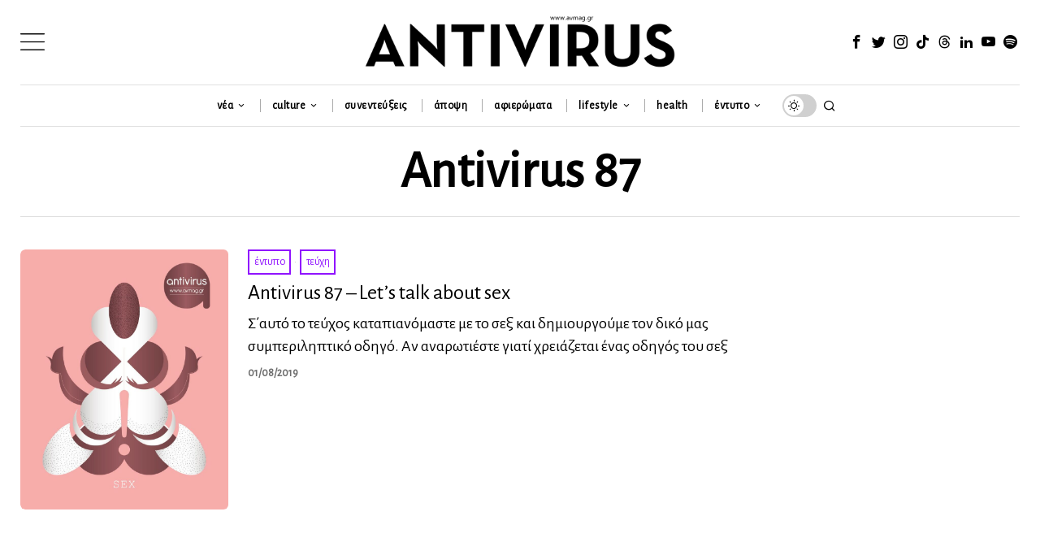

--- FILE ---
content_type: text/html; charset=utf-8
request_url: https://www.google.com/recaptcha/api2/anchor?ar=1&k=6LeONPcUAAAAAC0h6ewPTYhybRcvbjR3KC8A_vWX&co=aHR0cHM6Ly9hdm1hZy5ncjo0NDM.&hl=en&v=PoyoqOPhxBO7pBk68S4YbpHZ&size=invisible&anchor-ms=20000&execute-ms=30000&cb=8yklyzcszp85
body_size: 48921
content:
<!DOCTYPE HTML><html dir="ltr" lang="en"><head><meta http-equiv="Content-Type" content="text/html; charset=UTF-8">
<meta http-equiv="X-UA-Compatible" content="IE=edge">
<title>reCAPTCHA</title>
<style type="text/css">
/* cyrillic-ext */
@font-face {
  font-family: 'Roboto';
  font-style: normal;
  font-weight: 400;
  font-stretch: 100%;
  src: url(//fonts.gstatic.com/s/roboto/v48/KFO7CnqEu92Fr1ME7kSn66aGLdTylUAMa3GUBHMdazTgWw.woff2) format('woff2');
  unicode-range: U+0460-052F, U+1C80-1C8A, U+20B4, U+2DE0-2DFF, U+A640-A69F, U+FE2E-FE2F;
}
/* cyrillic */
@font-face {
  font-family: 'Roboto';
  font-style: normal;
  font-weight: 400;
  font-stretch: 100%;
  src: url(//fonts.gstatic.com/s/roboto/v48/KFO7CnqEu92Fr1ME7kSn66aGLdTylUAMa3iUBHMdazTgWw.woff2) format('woff2');
  unicode-range: U+0301, U+0400-045F, U+0490-0491, U+04B0-04B1, U+2116;
}
/* greek-ext */
@font-face {
  font-family: 'Roboto';
  font-style: normal;
  font-weight: 400;
  font-stretch: 100%;
  src: url(//fonts.gstatic.com/s/roboto/v48/KFO7CnqEu92Fr1ME7kSn66aGLdTylUAMa3CUBHMdazTgWw.woff2) format('woff2');
  unicode-range: U+1F00-1FFF;
}
/* greek */
@font-face {
  font-family: 'Roboto';
  font-style: normal;
  font-weight: 400;
  font-stretch: 100%;
  src: url(//fonts.gstatic.com/s/roboto/v48/KFO7CnqEu92Fr1ME7kSn66aGLdTylUAMa3-UBHMdazTgWw.woff2) format('woff2');
  unicode-range: U+0370-0377, U+037A-037F, U+0384-038A, U+038C, U+038E-03A1, U+03A3-03FF;
}
/* math */
@font-face {
  font-family: 'Roboto';
  font-style: normal;
  font-weight: 400;
  font-stretch: 100%;
  src: url(//fonts.gstatic.com/s/roboto/v48/KFO7CnqEu92Fr1ME7kSn66aGLdTylUAMawCUBHMdazTgWw.woff2) format('woff2');
  unicode-range: U+0302-0303, U+0305, U+0307-0308, U+0310, U+0312, U+0315, U+031A, U+0326-0327, U+032C, U+032F-0330, U+0332-0333, U+0338, U+033A, U+0346, U+034D, U+0391-03A1, U+03A3-03A9, U+03B1-03C9, U+03D1, U+03D5-03D6, U+03F0-03F1, U+03F4-03F5, U+2016-2017, U+2034-2038, U+203C, U+2040, U+2043, U+2047, U+2050, U+2057, U+205F, U+2070-2071, U+2074-208E, U+2090-209C, U+20D0-20DC, U+20E1, U+20E5-20EF, U+2100-2112, U+2114-2115, U+2117-2121, U+2123-214F, U+2190, U+2192, U+2194-21AE, U+21B0-21E5, U+21F1-21F2, U+21F4-2211, U+2213-2214, U+2216-22FF, U+2308-230B, U+2310, U+2319, U+231C-2321, U+2336-237A, U+237C, U+2395, U+239B-23B7, U+23D0, U+23DC-23E1, U+2474-2475, U+25AF, U+25B3, U+25B7, U+25BD, U+25C1, U+25CA, U+25CC, U+25FB, U+266D-266F, U+27C0-27FF, U+2900-2AFF, U+2B0E-2B11, U+2B30-2B4C, U+2BFE, U+3030, U+FF5B, U+FF5D, U+1D400-1D7FF, U+1EE00-1EEFF;
}
/* symbols */
@font-face {
  font-family: 'Roboto';
  font-style: normal;
  font-weight: 400;
  font-stretch: 100%;
  src: url(//fonts.gstatic.com/s/roboto/v48/KFO7CnqEu92Fr1ME7kSn66aGLdTylUAMaxKUBHMdazTgWw.woff2) format('woff2');
  unicode-range: U+0001-000C, U+000E-001F, U+007F-009F, U+20DD-20E0, U+20E2-20E4, U+2150-218F, U+2190, U+2192, U+2194-2199, U+21AF, U+21E6-21F0, U+21F3, U+2218-2219, U+2299, U+22C4-22C6, U+2300-243F, U+2440-244A, U+2460-24FF, U+25A0-27BF, U+2800-28FF, U+2921-2922, U+2981, U+29BF, U+29EB, U+2B00-2BFF, U+4DC0-4DFF, U+FFF9-FFFB, U+10140-1018E, U+10190-1019C, U+101A0, U+101D0-101FD, U+102E0-102FB, U+10E60-10E7E, U+1D2C0-1D2D3, U+1D2E0-1D37F, U+1F000-1F0FF, U+1F100-1F1AD, U+1F1E6-1F1FF, U+1F30D-1F30F, U+1F315, U+1F31C, U+1F31E, U+1F320-1F32C, U+1F336, U+1F378, U+1F37D, U+1F382, U+1F393-1F39F, U+1F3A7-1F3A8, U+1F3AC-1F3AF, U+1F3C2, U+1F3C4-1F3C6, U+1F3CA-1F3CE, U+1F3D4-1F3E0, U+1F3ED, U+1F3F1-1F3F3, U+1F3F5-1F3F7, U+1F408, U+1F415, U+1F41F, U+1F426, U+1F43F, U+1F441-1F442, U+1F444, U+1F446-1F449, U+1F44C-1F44E, U+1F453, U+1F46A, U+1F47D, U+1F4A3, U+1F4B0, U+1F4B3, U+1F4B9, U+1F4BB, U+1F4BF, U+1F4C8-1F4CB, U+1F4D6, U+1F4DA, U+1F4DF, U+1F4E3-1F4E6, U+1F4EA-1F4ED, U+1F4F7, U+1F4F9-1F4FB, U+1F4FD-1F4FE, U+1F503, U+1F507-1F50B, U+1F50D, U+1F512-1F513, U+1F53E-1F54A, U+1F54F-1F5FA, U+1F610, U+1F650-1F67F, U+1F687, U+1F68D, U+1F691, U+1F694, U+1F698, U+1F6AD, U+1F6B2, U+1F6B9-1F6BA, U+1F6BC, U+1F6C6-1F6CF, U+1F6D3-1F6D7, U+1F6E0-1F6EA, U+1F6F0-1F6F3, U+1F6F7-1F6FC, U+1F700-1F7FF, U+1F800-1F80B, U+1F810-1F847, U+1F850-1F859, U+1F860-1F887, U+1F890-1F8AD, U+1F8B0-1F8BB, U+1F8C0-1F8C1, U+1F900-1F90B, U+1F93B, U+1F946, U+1F984, U+1F996, U+1F9E9, U+1FA00-1FA6F, U+1FA70-1FA7C, U+1FA80-1FA89, U+1FA8F-1FAC6, U+1FACE-1FADC, U+1FADF-1FAE9, U+1FAF0-1FAF8, U+1FB00-1FBFF;
}
/* vietnamese */
@font-face {
  font-family: 'Roboto';
  font-style: normal;
  font-weight: 400;
  font-stretch: 100%;
  src: url(//fonts.gstatic.com/s/roboto/v48/KFO7CnqEu92Fr1ME7kSn66aGLdTylUAMa3OUBHMdazTgWw.woff2) format('woff2');
  unicode-range: U+0102-0103, U+0110-0111, U+0128-0129, U+0168-0169, U+01A0-01A1, U+01AF-01B0, U+0300-0301, U+0303-0304, U+0308-0309, U+0323, U+0329, U+1EA0-1EF9, U+20AB;
}
/* latin-ext */
@font-face {
  font-family: 'Roboto';
  font-style: normal;
  font-weight: 400;
  font-stretch: 100%;
  src: url(//fonts.gstatic.com/s/roboto/v48/KFO7CnqEu92Fr1ME7kSn66aGLdTylUAMa3KUBHMdazTgWw.woff2) format('woff2');
  unicode-range: U+0100-02BA, U+02BD-02C5, U+02C7-02CC, U+02CE-02D7, U+02DD-02FF, U+0304, U+0308, U+0329, U+1D00-1DBF, U+1E00-1E9F, U+1EF2-1EFF, U+2020, U+20A0-20AB, U+20AD-20C0, U+2113, U+2C60-2C7F, U+A720-A7FF;
}
/* latin */
@font-face {
  font-family: 'Roboto';
  font-style: normal;
  font-weight: 400;
  font-stretch: 100%;
  src: url(//fonts.gstatic.com/s/roboto/v48/KFO7CnqEu92Fr1ME7kSn66aGLdTylUAMa3yUBHMdazQ.woff2) format('woff2');
  unicode-range: U+0000-00FF, U+0131, U+0152-0153, U+02BB-02BC, U+02C6, U+02DA, U+02DC, U+0304, U+0308, U+0329, U+2000-206F, U+20AC, U+2122, U+2191, U+2193, U+2212, U+2215, U+FEFF, U+FFFD;
}
/* cyrillic-ext */
@font-face {
  font-family: 'Roboto';
  font-style: normal;
  font-weight: 500;
  font-stretch: 100%;
  src: url(//fonts.gstatic.com/s/roboto/v48/KFO7CnqEu92Fr1ME7kSn66aGLdTylUAMa3GUBHMdazTgWw.woff2) format('woff2');
  unicode-range: U+0460-052F, U+1C80-1C8A, U+20B4, U+2DE0-2DFF, U+A640-A69F, U+FE2E-FE2F;
}
/* cyrillic */
@font-face {
  font-family: 'Roboto';
  font-style: normal;
  font-weight: 500;
  font-stretch: 100%;
  src: url(//fonts.gstatic.com/s/roboto/v48/KFO7CnqEu92Fr1ME7kSn66aGLdTylUAMa3iUBHMdazTgWw.woff2) format('woff2');
  unicode-range: U+0301, U+0400-045F, U+0490-0491, U+04B0-04B1, U+2116;
}
/* greek-ext */
@font-face {
  font-family: 'Roboto';
  font-style: normal;
  font-weight: 500;
  font-stretch: 100%;
  src: url(//fonts.gstatic.com/s/roboto/v48/KFO7CnqEu92Fr1ME7kSn66aGLdTylUAMa3CUBHMdazTgWw.woff2) format('woff2');
  unicode-range: U+1F00-1FFF;
}
/* greek */
@font-face {
  font-family: 'Roboto';
  font-style: normal;
  font-weight: 500;
  font-stretch: 100%;
  src: url(//fonts.gstatic.com/s/roboto/v48/KFO7CnqEu92Fr1ME7kSn66aGLdTylUAMa3-UBHMdazTgWw.woff2) format('woff2');
  unicode-range: U+0370-0377, U+037A-037F, U+0384-038A, U+038C, U+038E-03A1, U+03A3-03FF;
}
/* math */
@font-face {
  font-family: 'Roboto';
  font-style: normal;
  font-weight: 500;
  font-stretch: 100%;
  src: url(//fonts.gstatic.com/s/roboto/v48/KFO7CnqEu92Fr1ME7kSn66aGLdTylUAMawCUBHMdazTgWw.woff2) format('woff2');
  unicode-range: U+0302-0303, U+0305, U+0307-0308, U+0310, U+0312, U+0315, U+031A, U+0326-0327, U+032C, U+032F-0330, U+0332-0333, U+0338, U+033A, U+0346, U+034D, U+0391-03A1, U+03A3-03A9, U+03B1-03C9, U+03D1, U+03D5-03D6, U+03F0-03F1, U+03F4-03F5, U+2016-2017, U+2034-2038, U+203C, U+2040, U+2043, U+2047, U+2050, U+2057, U+205F, U+2070-2071, U+2074-208E, U+2090-209C, U+20D0-20DC, U+20E1, U+20E5-20EF, U+2100-2112, U+2114-2115, U+2117-2121, U+2123-214F, U+2190, U+2192, U+2194-21AE, U+21B0-21E5, U+21F1-21F2, U+21F4-2211, U+2213-2214, U+2216-22FF, U+2308-230B, U+2310, U+2319, U+231C-2321, U+2336-237A, U+237C, U+2395, U+239B-23B7, U+23D0, U+23DC-23E1, U+2474-2475, U+25AF, U+25B3, U+25B7, U+25BD, U+25C1, U+25CA, U+25CC, U+25FB, U+266D-266F, U+27C0-27FF, U+2900-2AFF, U+2B0E-2B11, U+2B30-2B4C, U+2BFE, U+3030, U+FF5B, U+FF5D, U+1D400-1D7FF, U+1EE00-1EEFF;
}
/* symbols */
@font-face {
  font-family: 'Roboto';
  font-style: normal;
  font-weight: 500;
  font-stretch: 100%;
  src: url(//fonts.gstatic.com/s/roboto/v48/KFO7CnqEu92Fr1ME7kSn66aGLdTylUAMaxKUBHMdazTgWw.woff2) format('woff2');
  unicode-range: U+0001-000C, U+000E-001F, U+007F-009F, U+20DD-20E0, U+20E2-20E4, U+2150-218F, U+2190, U+2192, U+2194-2199, U+21AF, U+21E6-21F0, U+21F3, U+2218-2219, U+2299, U+22C4-22C6, U+2300-243F, U+2440-244A, U+2460-24FF, U+25A0-27BF, U+2800-28FF, U+2921-2922, U+2981, U+29BF, U+29EB, U+2B00-2BFF, U+4DC0-4DFF, U+FFF9-FFFB, U+10140-1018E, U+10190-1019C, U+101A0, U+101D0-101FD, U+102E0-102FB, U+10E60-10E7E, U+1D2C0-1D2D3, U+1D2E0-1D37F, U+1F000-1F0FF, U+1F100-1F1AD, U+1F1E6-1F1FF, U+1F30D-1F30F, U+1F315, U+1F31C, U+1F31E, U+1F320-1F32C, U+1F336, U+1F378, U+1F37D, U+1F382, U+1F393-1F39F, U+1F3A7-1F3A8, U+1F3AC-1F3AF, U+1F3C2, U+1F3C4-1F3C6, U+1F3CA-1F3CE, U+1F3D4-1F3E0, U+1F3ED, U+1F3F1-1F3F3, U+1F3F5-1F3F7, U+1F408, U+1F415, U+1F41F, U+1F426, U+1F43F, U+1F441-1F442, U+1F444, U+1F446-1F449, U+1F44C-1F44E, U+1F453, U+1F46A, U+1F47D, U+1F4A3, U+1F4B0, U+1F4B3, U+1F4B9, U+1F4BB, U+1F4BF, U+1F4C8-1F4CB, U+1F4D6, U+1F4DA, U+1F4DF, U+1F4E3-1F4E6, U+1F4EA-1F4ED, U+1F4F7, U+1F4F9-1F4FB, U+1F4FD-1F4FE, U+1F503, U+1F507-1F50B, U+1F50D, U+1F512-1F513, U+1F53E-1F54A, U+1F54F-1F5FA, U+1F610, U+1F650-1F67F, U+1F687, U+1F68D, U+1F691, U+1F694, U+1F698, U+1F6AD, U+1F6B2, U+1F6B9-1F6BA, U+1F6BC, U+1F6C6-1F6CF, U+1F6D3-1F6D7, U+1F6E0-1F6EA, U+1F6F0-1F6F3, U+1F6F7-1F6FC, U+1F700-1F7FF, U+1F800-1F80B, U+1F810-1F847, U+1F850-1F859, U+1F860-1F887, U+1F890-1F8AD, U+1F8B0-1F8BB, U+1F8C0-1F8C1, U+1F900-1F90B, U+1F93B, U+1F946, U+1F984, U+1F996, U+1F9E9, U+1FA00-1FA6F, U+1FA70-1FA7C, U+1FA80-1FA89, U+1FA8F-1FAC6, U+1FACE-1FADC, U+1FADF-1FAE9, U+1FAF0-1FAF8, U+1FB00-1FBFF;
}
/* vietnamese */
@font-face {
  font-family: 'Roboto';
  font-style: normal;
  font-weight: 500;
  font-stretch: 100%;
  src: url(//fonts.gstatic.com/s/roboto/v48/KFO7CnqEu92Fr1ME7kSn66aGLdTylUAMa3OUBHMdazTgWw.woff2) format('woff2');
  unicode-range: U+0102-0103, U+0110-0111, U+0128-0129, U+0168-0169, U+01A0-01A1, U+01AF-01B0, U+0300-0301, U+0303-0304, U+0308-0309, U+0323, U+0329, U+1EA0-1EF9, U+20AB;
}
/* latin-ext */
@font-face {
  font-family: 'Roboto';
  font-style: normal;
  font-weight: 500;
  font-stretch: 100%;
  src: url(//fonts.gstatic.com/s/roboto/v48/KFO7CnqEu92Fr1ME7kSn66aGLdTylUAMa3KUBHMdazTgWw.woff2) format('woff2');
  unicode-range: U+0100-02BA, U+02BD-02C5, U+02C7-02CC, U+02CE-02D7, U+02DD-02FF, U+0304, U+0308, U+0329, U+1D00-1DBF, U+1E00-1E9F, U+1EF2-1EFF, U+2020, U+20A0-20AB, U+20AD-20C0, U+2113, U+2C60-2C7F, U+A720-A7FF;
}
/* latin */
@font-face {
  font-family: 'Roboto';
  font-style: normal;
  font-weight: 500;
  font-stretch: 100%;
  src: url(//fonts.gstatic.com/s/roboto/v48/KFO7CnqEu92Fr1ME7kSn66aGLdTylUAMa3yUBHMdazQ.woff2) format('woff2');
  unicode-range: U+0000-00FF, U+0131, U+0152-0153, U+02BB-02BC, U+02C6, U+02DA, U+02DC, U+0304, U+0308, U+0329, U+2000-206F, U+20AC, U+2122, U+2191, U+2193, U+2212, U+2215, U+FEFF, U+FFFD;
}
/* cyrillic-ext */
@font-face {
  font-family: 'Roboto';
  font-style: normal;
  font-weight: 900;
  font-stretch: 100%;
  src: url(//fonts.gstatic.com/s/roboto/v48/KFO7CnqEu92Fr1ME7kSn66aGLdTylUAMa3GUBHMdazTgWw.woff2) format('woff2');
  unicode-range: U+0460-052F, U+1C80-1C8A, U+20B4, U+2DE0-2DFF, U+A640-A69F, U+FE2E-FE2F;
}
/* cyrillic */
@font-face {
  font-family: 'Roboto';
  font-style: normal;
  font-weight: 900;
  font-stretch: 100%;
  src: url(//fonts.gstatic.com/s/roboto/v48/KFO7CnqEu92Fr1ME7kSn66aGLdTylUAMa3iUBHMdazTgWw.woff2) format('woff2');
  unicode-range: U+0301, U+0400-045F, U+0490-0491, U+04B0-04B1, U+2116;
}
/* greek-ext */
@font-face {
  font-family: 'Roboto';
  font-style: normal;
  font-weight: 900;
  font-stretch: 100%;
  src: url(//fonts.gstatic.com/s/roboto/v48/KFO7CnqEu92Fr1ME7kSn66aGLdTylUAMa3CUBHMdazTgWw.woff2) format('woff2');
  unicode-range: U+1F00-1FFF;
}
/* greek */
@font-face {
  font-family: 'Roboto';
  font-style: normal;
  font-weight: 900;
  font-stretch: 100%;
  src: url(//fonts.gstatic.com/s/roboto/v48/KFO7CnqEu92Fr1ME7kSn66aGLdTylUAMa3-UBHMdazTgWw.woff2) format('woff2');
  unicode-range: U+0370-0377, U+037A-037F, U+0384-038A, U+038C, U+038E-03A1, U+03A3-03FF;
}
/* math */
@font-face {
  font-family: 'Roboto';
  font-style: normal;
  font-weight: 900;
  font-stretch: 100%;
  src: url(//fonts.gstatic.com/s/roboto/v48/KFO7CnqEu92Fr1ME7kSn66aGLdTylUAMawCUBHMdazTgWw.woff2) format('woff2');
  unicode-range: U+0302-0303, U+0305, U+0307-0308, U+0310, U+0312, U+0315, U+031A, U+0326-0327, U+032C, U+032F-0330, U+0332-0333, U+0338, U+033A, U+0346, U+034D, U+0391-03A1, U+03A3-03A9, U+03B1-03C9, U+03D1, U+03D5-03D6, U+03F0-03F1, U+03F4-03F5, U+2016-2017, U+2034-2038, U+203C, U+2040, U+2043, U+2047, U+2050, U+2057, U+205F, U+2070-2071, U+2074-208E, U+2090-209C, U+20D0-20DC, U+20E1, U+20E5-20EF, U+2100-2112, U+2114-2115, U+2117-2121, U+2123-214F, U+2190, U+2192, U+2194-21AE, U+21B0-21E5, U+21F1-21F2, U+21F4-2211, U+2213-2214, U+2216-22FF, U+2308-230B, U+2310, U+2319, U+231C-2321, U+2336-237A, U+237C, U+2395, U+239B-23B7, U+23D0, U+23DC-23E1, U+2474-2475, U+25AF, U+25B3, U+25B7, U+25BD, U+25C1, U+25CA, U+25CC, U+25FB, U+266D-266F, U+27C0-27FF, U+2900-2AFF, U+2B0E-2B11, U+2B30-2B4C, U+2BFE, U+3030, U+FF5B, U+FF5D, U+1D400-1D7FF, U+1EE00-1EEFF;
}
/* symbols */
@font-face {
  font-family: 'Roboto';
  font-style: normal;
  font-weight: 900;
  font-stretch: 100%;
  src: url(//fonts.gstatic.com/s/roboto/v48/KFO7CnqEu92Fr1ME7kSn66aGLdTylUAMaxKUBHMdazTgWw.woff2) format('woff2');
  unicode-range: U+0001-000C, U+000E-001F, U+007F-009F, U+20DD-20E0, U+20E2-20E4, U+2150-218F, U+2190, U+2192, U+2194-2199, U+21AF, U+21E6-21F0, U+21F3, U+2218-2219, U+2299, U+22C4-22C6, U+2300-243F, U+2440-244A, U+2460-24FF, U+25A0-27BF, U+2800-28FF, U+2921-2922, U+2981, U+29BF, U+29EB, U+2B00-2BFF, U+4DC0-4DFF, U+FFF9-FFFB, U+10140-1018E, U+10190-1019C, U+101A0, U+101D0-101FD, U+102E0-102FB, U+10E60-10E7E, U+1D2C0-1D2D3, U+1D2E0-1D37F, U+1F000-1F0FF, U+1F100-1F1AD, U+1F1E6-1F1FF, U+1F30D-1F30F, U+1F315, U+1F31C, U+1F31E, U+1F320-1F32C, U+1F336, U+1F378, U+1F37D, U+1F382, U+1F393-1F39F, U+1F3A7-1F3A8, U+1F3AC-1F3AF, U+1F3C2, U+1F3C4-1F3C6, U+1F3CA-1F3CE, U+1F3D4-1F3E0, U+1F3ED, U+1F3F1-1F3F3, U+1F3F5-1F3F7, U+1F408, U+1F415, U+1F41F, U+1F426, U+1F43F, U+1F441-1F442, U+1F444, U+1F446-1F449, U+1F44C-1F44E, U+1F453, U+1F46A, U+1F47D, U+1F4A3, U+1F4B0, U+1F4B3, U+1F4B9, U+1F4BB, U+1F4BF, U+1F4C8-1F4CB, U+1F4D6, U+1F4DA, U+1F4DF, U+1F4E3-1F4E6, U+1F4EA-1F4ED, U+1F4F7, U+1F4F9-1F4FB, U+1F4FD-1F4FE, U+1F503, U+1F507-1F50B, U+1F50D, U+1F512-1F513, U+1F53E-1F54A, U+1F54F-1F5FA, U+1F610, U+1F650-1F67F, U+1F687, U+1F68D, U+1F691, U+1F694, U+1F698, U+1F6AD, U+1F6B2, U+1F6B9-1F6BA, U+1F6BC, U+1F6C6-1F6CF, U+1F6D3-1F6D7, U+1F6E0-1F6EA, U+1F6F0-1F6F3, U+1F6F7-1F6FC, U+1F700-1F7FF, U+1F800-1F80B, U+1F810-1F847, U+1F850-1F859, U+1F860-1F887, U+1F890-1F8AD, U+1F8B0-1F8BB, U+1F8C0-1F8C1, U+1F900-1F90B, U+1F93B, U+1F946, U+1F984, U+1F996, U+1F9E9, U+1FA00-1FA6F, U+1FA70-1FA7C, U+1FA80-1FA89, U+1FA8F-1FAC6, U+1FACE-1FADC, U+1FADF-1FAE9, U+1FAF0-1FAF8, U+1FB00-1FBFF;
}
/* vietnamese */
@font-face {
  font-family: 'Roboto';
  font-style: normal;
  font-weight: 900;
  font-stretch: 100%;
  src: url(//fonts.gstatic.com/s/roboto/v48/KFO7CnqEu92Fr1ME7kSn66aGLdTylUAMa3OUBHMdazTgWw.woff2) format('woff2');
  unicode-range: U+0102-0103, U+0110-0111, U+0128-0129, U+0168-0169, U+01A0-01A1, U+01AF-01B0, U+0300-0301, U+0303-0304, U+0308-0309, U+0323, U+0329, U+1EA0-1EF9, U+20AB;
}
/* latin-ext */
@font-face {
  font-family: 'Roboto';
  font-style: normal;
  font-weight: 900;
  font-stretch: 100%;
  src: url(//fonts.gstatic.com/s/roboto/v48/KFO7CnqEu92Fr1ME7kSn66aGLdTylUAMa3KUBHMdazTgWw.woff2) format('woff2');
  unicode-range: U+0100-02BA, U+02BD-02C5, U+02C7-02CC, U+02CE-02D7, U+02DD-02FF, U+0304, U+0308, U+0329, U+1D00-1DBF, U+1E00-1E9F, U+1EF2-1EFF, U+2020, U+20A0-20AB, U+20AD-20C0, U+2113, U+2C60-2C7F, U+A720-A7FF;
}
/* latin */
@font-face {
  font-family: 'Roboto';
  font-style: normal;
  font-weight: 900;
  font-stretch: 100%;
  src: url(//fonts.gstatic.com/s/roboto/v48/KFO7CnqEu92Fr1ME7kSn66aGLdTylUAMa3yUBHMdazQ.woff2) format('woff2');
  unicode-range: U+0000-00FF, U+0131, U+0152-0153, U+02BB-02BC, U+02C6, U+02DA, U+02DC, U+0304, U+0308, U+0329, U+2000-206F, U+20AC, U+2122, U+2191, U+2193, U+2212, U+2215, U+FEFF, U+FFFD;
}

</style>
<link rel="stylesheet" type="text/css" href="https://www.gstatic.com/recaptcha/releases/PoyoqOPhxBO7pBk68S4YbpHZ/styles__ltr.css">
<script nonce="ESpCBCMy75saA12EerRi3Q" type="text/javascript">window['__recaptcha_api'] = 'https://www.google.com/recaptcha/api2/';</script>
<script type="text/javascript" src="https://www.gstatic.com/recaptcha/releases/PoyoqOPhxBO7pBk68S4YbpHZ/recaptcha__en.js" nonce="ESpCBCMy75saA12EerRi3Q">
      
    </script></head>
<body><div id="rc-anchor-alert" class="rc-anchor-alert"></div>
<input type="hidden" id="recaptcha-token" value="[base64]">
<script type="text/javascript" nonce="ESpCBCMy75saA12EerRi3Q">
      recaptcha.anchor.Main.init("[\x22ainput\x22,[\x22bgdata\x22,\x22\x22,\[base64]/[base64]/[base64]/ZyhXLGgpOnEoW04sMjEsbF0sVywwKSxoKSxmYWxzZSxmYWxzZSl9Y2F0Y2goayl7RygzNTgsVyk/[base64]/[base64]/[base64]/[base64]/[base64]/[base64]/[base64]/bmV3IEJbT10oRFswXSk6dz09Mj9uZXcgQltPXShEWzBdLERbMV0pOnc9PTM/bmV3IEJbT10oRFswXSxEWzFdLERbMl0pOnc9PTQ/[base64]/[base64]/[base64]/[base64]/[base64]\\u003d\x22,\[base64]\\u003d\\u003d\x22,\[base64]/[base64]/[base64]/[base64]/RDHDpjfClxpUwrHDgsKuacOHw7lpw7rCisKbCWogKsO3w7bCusKBf8OLZzDDh1U1YsKQw5/[base64]/CjMKUwrjDuiJhwpsRMHHDjxIawrPDuSDDu2tVwoHDggvDsjzCgsKQw4wjW8OZHcKjw7jDgMKXWz8Mw7bDoMOxJUwzesOlXRzDmAo8w4fCtmd0WcOvwphIOj7Di1Fow5DDkcORw4gnw6piwpbDkcOVwoxsLW/CmBJQwqBkwoLCqsOYKMKpw4LDs8KeMj9iw6k3HMKFLjHDrnpza1TDqsKTYnXDh8KJw6LDohp2wofCi8KewpUZw43Cv8O5w7nCk8KMJcOlfxtwfMOawpI9W17ClcOLwqzCmlrDiMOaw5TCmsOUThVQIQ/CogzCrsK1KxDDoAbDpSPDmsOrw5B/wqh8w73CosKkwrjCrcKLbFTCqMK4w6VvNDQfwr0KEcOXFcKNDcKowoJgwoHDgsOfw6wLCsK6wovDnAsawrjDvsO4ccKywo8bU8KKVsKXGsOVPsOnw7bDgGbDnsK8GMKycSDCmR/Ds1czw5dQw7rDki3CjnzCl8K8U8OVTTjDpcO1CcK7S8O0EzLChcK1wpbDk10RIcOZFsKEw6LDkjrDmcOZwq/CksKVYMKdw5LDvMOOwqvDtFIiQ8Koa8O2K1s1ZMO4H3jCjBrClsKmfMKXGcKRworDnsO8fm7DhcOiwqvDjj0Zwq7CmU1sbMOwZX1HwpPDtxrDpsK/w7rCqsO9w7snNMKbwpzCosKvHsOfwqEhwp7Dp8KXwo7DgMKiHgcgwqFvclHDgV/Cq1XDkj/DsB/DssOdThUYw7nCqXTDg1w2SVfCn8OgN8OCwqnCr8KfEMOnw7PDucOfw65PVG8JTUYYSAAWw7fDicOdwq/[base64]/DnsOlwoHDj8O0BFMtd8Krw614D39lwpctAMKVXcKDw45fUsKWAz0KS8O/[base64]/wph3dj5/wr/DpnXDrsORZcKRQ27Dh8KmwqrCsGMhw7ovc8Ovwq5rw4Bqc8O3RsO8w4hJDkZZMMOlw54YV8KMwoLDucOaJsK5M8O2wrHCjm0SBwQjw79RfwXChRjDoEVswr7Dh0FaZsOVw77Dq8OXwpMkwofCm2QDC8KDAMOAw75ow5HDrMKCwqvCvMK/wr7CssKxdHPCsQN5QcKWFUtifMOeIMOvwp/DisOrdCzCk2nDky7Csz9iwq9Bw7E3A8OEw6vDq2gyY2xCw7h1DX5Zw43CtUlwwq0Cw5NIw6UoOcO/[base64]/PwHDkzzDiMKUw5fClXZ9wo/Cp34sQ2lUf8OewqkGw4d7w6N8LzTDs2IXw45LI1DDuzTCkz3Ct8ORwoXChnFMO8Oqw5PClsObIAYiUF1uwrsRZ8O7wrLCoHx6woZXajs/w6Vaw6zCuR87Py5Ow5MdasOIAMObw5jDh8K7wqRhw5nCuFPDm8O6wqwyGcKdwpBzw59mMHVtw58bNsK0KR/DtMOGPcOVecKFGsObJMKtVxHCu8K9F8O4w71/Hy00wo/Dh2fCpSjDq8OQRB7Crlk/wrpQNcK2w44Dw4xZRcKHC8O6ByA0LAEgwp8ww6PDqDzCnQI/w5jDhcOANhAQbsORwoLCrmAkw485fsOVw5fCmMOIwr3CsULCqExLZUFSWcKVIsKjYMOSKcK5wqF9w6RIw7gOLMOOw41SPcKeeHViXsOxwo42w4/[base64]/CisKMw7DCssKvwoJfBwdHw55HO8OCw45vw6JtMsK2A23Dg8KFw57CncORwqHDv1Z3w5g7YsK5wqjDnnbDjsO/MMOcw7lvw7sCw7hbwpF/RU/Dk1Mew6oBa8KQw6ZNPsKjQ8OLKjd8w5/DtCnDg2nChFrDvX/ChyjDtkAuFgjCukrDoml4V8KywqZTwotRwqQYwpdSw7lIZ8OcNhDCj2s7J8K3w5sERShvwqphEsKmwopKw4jCk8OCwodaAcOhwr0FM8Kpwr/[base64]/[base64]/Ch8KTw6fCkAwkw78yw4rDgjfDpsKQw7LChVBHw5Vyw6c9asKEwoHDrgLDsG41f2RNwr/Cux/DrSvCmhYtwq7CiBvCtEU2w78+w6nDojzCvcKre8KFwrTDk8O2w48cPxdMw5szGcKywqrCoEHCpcKowrwXw7/CrsOkw47CqwkYwonDgj5PYMOfDSshwqbDp8O/wrbCiDN1IsK/esO1wp5GTMOYGExowrM/ecO5w5J9w4w/w47DtR0Bw4/Dj8K9w6DChcO8dFouE8KzPBbDq3bDtwlGwrzDpMKCwoDDnxbClsKVJifDhMKvwqnCksOIbC/[base64]/w4XDp0zCpHzDrSvDnsKJwqIAwqjCtcOowptXSCpjXcO/CmcpwojCpyFmbj1VWMOuVcOaw43DpzAVwrnDrQxIw4/DtMOpw5x/woTCuGzChVrCkcKXZ8OXd8OVwq54w6FLwpfCoMOBSWZSdjvCsMKiw5Bqw5LCrBkew75/O8OCwrDDmsKOGcK7wrPDlcO7w44XwotUEXlawqI9CCTCklPDtcOHM1/CpkXDlzsbBcO4wq3DsEI8woHCj8K2MlJ0w6DDl8Osd8KvLWvCiF7CqDRRw5VpbW7CicONw68CIlvDqh3DpcK0NUPDpsKDCBt7FMK2MwZpwrbDmsOBcGsSwoV6TzsPw7QxHFLDscKMwrw/HsOGw5nDkcOsDw/Cl8Otw6PDqkvDj8O5w5tlw7wROFLCs8K1O8OOAzrCqcKJKGLCl8OOwpl2TB49w6s/[base64]/w4zCicOOS8KHw7rDocO+YMKSAMKdLMOMw4ADccOkBcOow4zCq8KEwrYWwptFwocgw7ofwqPCkcKPwovCg8K2Tn4MZS0RZXZww5gjw5nCq8Kww6zChGfDsMORYG5mwqBDKVkjw5p3SgzDmj/CsAcQwq16w50mwrJYw6oxwqjDswlYd8KuwrPDuS48w7fCs1DCjsKxY8KEwojDlMKPwq7CjcKYw43DlwbCj1V1w7bCnxd1FMK4w7wtwo7Dpy7Cl8KuV8KowqfDhsOkBMKkwpVyOWbDnMOQMzBHMX9OPW1AEnTDnMObW18Lw4VMwrUtEDF/[base64]/DkcO8w5hlw5HClcKcw7kAw6/Cm8OUw742w6rDpm4fwojCl8KVwq5Zw5wOw7kkI8OodzLDq3LDisK5wrBEwpXDscOHC3PCqsOtw6rCsGNLaMKcw75cw6vCrsKAfcOsAi/CmnHDvhzCjzwVX8K0JlfCssKPwoRiwrJCYMKHwqLCpWrDusK6LBjCulp4VcKcc8OEZT7ChRfCombDq1psesKYwrDDtmIQEWZYWx1keUpmw5FNGTXDnRbDm8Kvw6jClkwydQzDiTF/K0/DicK4w7ANZcOSXCVOwqx5RnZ5wpjDj8O/w6DCqSU2woMwfgcbw4Bew7LCiCB6wphLMcKnwrrDp8OHwrsSwqoUdcOpw7XDosOlEcKiwqXDoSbCmRbDnsOfw4zDpR8hbD0GwoXCjQDDo8KiUCfChDsQw7PCoAfCsnFLw6F/wqXDscO2wrVFworCki/DvcOewqA9EQYxwrMeHsKfw67CpXrDgVbCtUTCscOlwqRwwojDnsKawrPCmBdWT8OCwq3DjcKbwpI1CGDDnsOzwpk5c8K7w7vCqMO8w7vCqcKCw6nDgzbDv8KAw5F/[base64]/[base64]/w5NEGsO9wp8RQTzCtcOfw4hRDzDDrVRxw7zCucOjw4nCmmjDnCTCm8OEwrJFw4V4UlwRw4LChiXClsOowp50w4HCncOcZsO0w6hpwphxw6fDqHXChMKWPVzDkMKNw7/Dm8OwAsO0wrhJwqUzUkQmbw55G1PDqnd+woUNw6nDk8KEw57DrMOhJsOtwrEXNsKvV8K6w57CvDAOfTDConnDuGzDncKjw7/DrMOOwrtbw5ItVRTCrw7ClXPCtEnDtcOnw7l4CsOywq9OZcKDFMOPHMO3w7PCl8KSw6B5wqRow7LDpT9rwpcQwp/DlQ1xdsOxQcKBw7zDksO0dRImwpnDuxhOcghPJw/DrsK0SsKEYS0yBMOBd8KpwpXDoMKAw6bDn8KrZk3CicOscsOzwrfDgsOKJl/DsUc9w6XDtcKJRxnCmMOkwpvDgk7CmsOkcMOAUsO1d8OAw4HCnsO8P8OLwo5Mw5dII8Olw51AwrIlQGd3wqRRw7LDj8OKwplxwoTCocOtwqBAwprDhWrDiMO3wrjDm2cLQsKIw6PDrXBWw51zWsOcw5UtBMKmKhFXw6dFVMOdKUsiw6Ibwr9OwoxedjpyEx7DocOlUh/Cg00tw6XClcK2w6/Ds0vDsWfCg8Kbwpkkw5rCnzVpAMK/w7Igw5rDixnDkRzDkMOJw5bCmDPCtsOjwp3DhU3Dp8OiwqzClMKsw6DDrkFzdsOsw6g8wr/CgsO6Uk3ClsOtDCPDgD/DskMcwqTDgUPCrlbDr8ONNXnCvsOEw69qScOLDy0xOynDq1ArwrlWNAHDn2DDrsOtw4UHwpRfw6NJI8OTwqhFIcK/w7QOUiMVw5DCj8OpKMOjVCI1wqFTRcORwp4iIlJAw5/DgMOiw7QaY0bCgsOTOMO1wrvCk8OSwqbCjRPDtcKgFDTCqQ7CoH/Cnh9od8OywpPCq2jDoiQ/W1HCrRo9wpTDuMKMF0hlw4t8wrkNwpXDl8O8w5wewowMwqjDg8KWO8K2dcK9JMKowpjCh8O0wqMgaMOjRDpyw4nCsMKPaFlnPnlrVHxuw7nCrH0AHQg+Ej/[base64]/[base64]/DqMOqw7DCmz4dGcKewr9twrFsMsONCwjCq8OrE8KWJH/CrsKgwrYPw5IELMKjwo/CgEE1w4fCvsKWDCzCkEc1w4VjwrbDtcOlw7xsw5nCqV4Rwpspw78VcFTCt8O4F8OCEMOtccKrOcKwKntwNxliTijCr8OuworDrnsPwqc9wo3DoMKFL8KmwqvClHYHwqdiDGTDqTPCmzYtw7V5NWHDjnEPw7cNwqRhXMKAOSNow4pwf8OQBhk/[base64]/[base64]/[base64]/JgLCmAZtcMOrw6HDgEcCw7t0IUjDqsKicz8kbWZYw77CusOqa2HDoitOwoUPw77CtcOhbcKKMsK8w4xPw41gH8Kjw7DCncKaR0jConzDtgMOwqDChHp2CsKkVAAQOUBgwr/CpMKnCWZRVjfCpcKywqh1w5TCgsO/UcOIRsOuw6zCpwMDE2LDsio6wpYrwpjDtsOGQBNjwojDgE9Jw4XDssO7CcOvLsKNHiMuw6jDs2vDjmrCmlkte8K0w5cLcXAZw4JJcAnDvVAYf8OXwp/Cuh5twpPCqDnCncO3wrnDhy3DpsO3DsKTw6nCly3DgsOYwrDCtUzCm35Vw40awrsvY3fDpsOSwr7Dn8O9C8KBBw3CvcKLfiYvwocGWAXCjBrCk1ROMMK/[base64]/w6ZTwoxXw5pDwpDCm8Kfw7w/w6jCrcKqw5RgwrbDm8O2wr4JJsOkEMOleMOpFU51CgPCvsOtLsKyw47DmMKzw6HCjFhuwq3CjFwUOnXCr2jDhnbCm8OaHjbCtMKXMS0hw6PCjMKGw51uX8KOw4QGw7wuwpssLwpkQsKswpZrw5/[base64]/DusOgTMKXwrRoEjo2VMK5wp91JyYYUEMbworCg8KOTcKIP8KaIzbCun/Dp8OEGMOXL0d+wqjCq8OSfMOWwqIfC8KCGzfCvsOhw43Cq2rDphRxw67DlMOYw70LPFVwEsOIKATCkRvCnEgfwp3DrsO6w5fDsybDjy9GBBRIX8K/w68gH8OJw590wrRoHcK3wrnDs8O3w7AVw4HChAVVViPCiMO/[base64]/DggvCq07CqsKnw5s1XcOKS1JCFsOrGcOdU8KbMhU4OsKxw4MxHnvDl8K3R8Oswolawq4ccn1Fw6ptwq/DuMKAWcKwwpgqw5HDvMKCwozDl10VWcK2wqLDjlHDmsOcw68QwoJRwpfCkMOXw5LCqjdnwrNJwrB7w7/Cjy3Dt0dCRltbOsKJwrpUH8Ojw7XDsnDDrMOEwq54YcOgTHDCucKsGzc8V14awqtgwrtcbF3DqMOJek7CqMKTLl94wpBiEMOAw4jCowrCoFPCvAXDo8OFwofCjsODaMKST0XDn1BWw5ljVcO/wqcfw4gDFsOuLDDDlMOITcKpw73DvsKgf002NcKnw67Dpmdxwq/Co0HCicO+HsO/GgHDoirDvGbCiMOMLGDDhlcswpJTLkFIB8OXw6BoLcK/w6bCokPDmmzCt8KBw7rDvBIowoXCvAl1KsO3worDhAvDmS1dw4bCtWUNwr7DgsOePMOtMcKww53CrwNiZwvCu11bwqQ0Ix/DgU0yw7bCpcO/[base64]/FxfCnUnDiUfCgsOnNnfDuCINCzjCtzgSw6bDqsOFQwrDgxIQw4fDi8Kkw6rCi8K3TG1SdCtOGsOFwpt+O8KwPUx4w6IJw6/CpwvDhMOzw5kFbWJqwpxbw4taw4nDo0vCrMOcw4QEwq4Jw5TDl29UBE/Dsx7ClVJNEVIWfMKSwoBME8Oxw6PCq8OuEMOowqPCmMOWBBRUORXDoMObw5Q+NzXDhFwSAiANGcONUh/CjcKvw7wZQiAaTA/DpsKAEcKHBMKvw4TDkMO7XU3DmGrDrBQvw6zDqMOPfmXCnS8IeEHDlikuw68FIsOlIh/DlBrDsMKyC2Q7MUrCj0Iow5ocXH90wpBHwpk2d1TDhcOUwrfCm1gtccKVG8K9SMOLTRtNJMKhAcOTwrUqwpvChwVmDifDggYwBsKOAU0iOVEZRXACBAvDp1rDiGzDnDUPwqAGw4BoQsKMKFg3NsKXw7XCicKCw4nCq1JOw5gjdMK/IMOKYXnCpGwCw5B+MzHCqiTCvsKpw7fDgnwqV3jCjGtLXMKMw61BHzxOb092fn1lOFfChVTCh8OxEDvCkFHDiV7CqF3DnQHDmWPDvT/DnMOyAsKEF1HCqsOlTU1TIxpfSgvCmGNsFzBMT8KowovDvsOnSsOlTsO3YcKmVzQpf0ldw6TCqcOyImxkw47DoXXCrsOlw7vDlATCpE41w4tEwpILE8K0wr7Dt0wxwpbDsETCmcKmCsKqw7M9OMKnSzRNAsK/w756wq3CmjTCnMOzwoDDv8KRwqZAwprCnlzCrcKhGcKmwpDCrcOnwprCrU/ClF5gaBHCtisLw5UXw77DuzTDkMKgw43DoBApDsKrw7jDocKrBsOfwocXw4bDu8OSwq7CkMObwq7DuMO9OgYHSDwcw7ptA8OMFcK6dSFdWAFyw53DpsOQwrtNwr/DjitJwrUdwqDCsgvCrAomwqHDsRTDhMKEdSl5VwfCv8K9XsOSwoYbRsKGwoDCvx/Cl8KIHcOhLjnDgCcowpTDvgPClT4ITcKhwrDDlQ/ClsOwY8KqSWpcfcOkw6QlJjPCgCjCgVt2fsOmKcOmwr/DjAnDm8OhTBfDhSnCmEMWdcKvwrfCniDCoSzCjFjDux/DiiTCmydwCyfCvsO+BcO4wo3ChcODQiATw7XDk8OEwrI6aD07CcKiwr5MKMO5w4ZMw7HCo8KmAFsOwrrCojwPw6XDn0YRwowLwrhGTnbCt8Otw7TCqcKHcSrCuEfCmcK8IsOKwqxOd0/DjX/DjUg5McObw7VSd8KSEybCn0DDvDcWw7RAARfDkcKjwpwxwrzDgX3DqDpBNyYhLMOLXDs0w6tmO8ODw7BswoBRURQjw6cyw6/Dr8O9GcO/w4LCuS3DhGUjV17Dq8OwNTtbw57CnjPCjcKFwp4xFmzDoMOSbz7CrcODRWwPdsOqVMO0w40VdUrDjsKhwqzDkQfChsONTMK+acK/XsO2UwMDMsORwo/Dvls2w54dBErDgBvDuSnDosOSLg5Mw4/DlsKfw6zCpMObwpMAwp4Nw4IfwqdnwrgGwqPDk8KTw4ddwptmdmzClMKpw6EXwq1Cw6NZMcO1JcKkw6jCiMOWwrMfL0vDjsOsw5rCq1/[base64]/DusOjaMO2wqrDqhB3wpIjWMOUNgjCo8OVwoBfZ041w70dw51Nb8Oow5YJLWvDnGA5woZnwpM7SGcsw6fDk8OKaH/CrhfCncKMZcKmBsKLJgNqcMK6wpDCicKnwopLeMKiw61VNilAZQvDn8OWwpt1wr9oF8KOw7tGDxhWeSLDmRIswr3CmsKfwoDCjkFDwqM1ahfDisKJLQApwr3CpMKmCnoQKz/[base64]/DhhkeBWvCsMO9w6HCgl48w5DDuMOLwrZ0wq7DrsKaw6XCj8KYdm0VwrTCuwLDsH5gw7jCgcKnwrVsCcK7w7IPK8KEw7VfbMOBwpzDtsKnbsOYRsKLwpLChRnCvcOGwqR0V8KVP8OsZ8OGw5DDvsOxPcOKMBPDijB/w6d5w6PCu8OgZMK4Q8K+Z8OKTHdCAVDCrBTChsOGDxZfwrQNw5nDshBmC0jDrUZMKMOtF8OXw6/DoMO3wqPCoiXCpVTDrgxVw4vCgDjCjcOtwoDDkgPDg8KZwoFEw5tbw6Icw4BkKD/Cvj3Dk0ERw6fCgghaDcOvwoEewrU6O8KZw6LDicO7DcKzwrPCpgDClznDgy7Ds8KVEBEqwo9wQUIgwr/DgXoARSTCncKBMsK/N1PDsMO0cMOoTsKed0bDmh3CnsOke3c5Z8OoQcK0wpvDkjjDl0Ufwr7DisOiccORw4nCnlXDvcOTw6HDo8KeI8KtwrPDowsWw49GMsO0w4/[base64]/CjsOIEyzDmsOJcsK6wopCbMKJw4BOHh/DqG/Ds3zCkEpCw654w7kkR8Oxw6YIw4xULRpew4rCpi3CnEQww7h8JDfCnMKITS0HwpARVMOMbMOvwoDDs8ONckBhwpAiwqI6AcOmw4I1BcKJw4ROccKAwpJGYcOkwqkNPsKGD8OxBcKhGMOzdsOzMTTDp8Osw6JNw6PDgz3CkkDCvcKswpURTXYvMX/ClsOXwpzDvBvCiMKeYsK1RxgJRcKcwq1YNcORwqgsWsOdwppHaMO/NcOVw6gRP8KxP8OywrHCoVtwwpIkFXjDtWfCj8KEwpfDpnQdDBrDlMOMwqI9w6nCusOXw4rDpVnDtj9iFEsEAsOCw6BfesOZw4DClMKDOcKpV8KXw7E7wq/DpAXCjsOyWigPAlHCr8OwFcKaw7fDpsKqYFHCvyHDkhlJw6DCqsOaw6QlwoXCiVbDs3TDsjVncCc+M8KLDcOEYsO5wqYHw7A8dQHCrVFrw7Y1NnPDmMOPwqJcYsKJwoE0Y2Vsw4EJw4QfEsKxOAvCm012UcKUWQZLQsKYwpoqw4HDnMO8XQHDmyLDo0/CpMOJBljDmcOWw7/DrWbDmsOswpvCriNWw4TDm8OJPxpAwr8xw6MHWjrDlGd/ZsOxwrlkw5XDnRZ4wo5Zf8OIT8KuwrPCgMKfwrjCiS8swqoMwoDCj8OuwofCrWPDm8K7GcKrwqPCgS9NPRI3EQ3CgcKdwoZ0wp5jwq8iEsOdI8K1wqjCuAXCih4yw7xPNX7Dp8KIwoh/dUFXfcKKwoglcsOYSVZGw74fwoV0BibCn8Ojw6rCn8OfHVhww7/DicKnwrLDrxPDuG7CpV/Cr8OLw4Jwwrogw6PDnUvChBovwpoFTSDDtMKbPRTDvsKIPjvCncOPTMK8ChbDlsKAw6/CnEo5CMOqwpTCug8twoZiwoDDiQMVw7U3GDN9YMK6woxdw5ojw5I7EARKw68rwpFRSWBsJ8OBw4LDoUocw69BUSoybVDDrMKxw51Pa8OAdMOuL8ObPsK3wq/CihZ3w5nChcKMFcKcw7VuOsOWeSF4UmZJwqJRwpxUDMOmKnjDvgIJD8K/wrHDisK9w58gGCTDoMO/[base64]/CnWXCrjMfDDLCrsOtwqprw7tpw61swr57RiDCpkDDjsOAacObBcKJSzl6wpLCuChUw6bCgFHDvcKeS8OCPh/CsMO7w63DtcKQw5tSw7/[base64]/CtMOQOWs4SsONw5xPKVpLLyHCocOiRRNWBgzDghI6w5bDtgMRwp7CmxrDkgxHw6PCrsOqYl/Cu8Occ8KIw4RzZMOGwpckw4kFwr/CqcOCwoYOTQjCmMOuM3UVwqXCmyVOC8OrPgXDpU8dbmrDssKcL3jDt8Obw6Z/wqLCucKkCMOPZAXDtMKfJFRRIFsDccKRIWErwo99I8Oww53CkkpMNHTClSXDvRAgecKBwot2cWg5YQXCi8Kdw74yM8KrPcOUbgUOw6YJwqrChxzCi8K2w7nDl8K7w7XDhAofwpjDpk0kw57DtMK1XMOXwozCscK/I0TCqcKyF8KuG8KDw44hCsOsdx/CtsKtIwfDrMOewofDmcOeEMKGw5jDllDCgcOnXcKiwqIdWSLDlcOrAMOPwqxlwqFMw4cTFMKbf2powpRKw7ckTMK4w4zDrTgBYMOeHyZLwrvDvsOdwr0Dw5lkw6ojwpDCtsKEacKgT8O7wqZSw7rCikLCh8KCCFgsXsK+HsK/V0hxVXnCm8OhX8Kjw5cSOsKcwpV/wpVUw79KZMKFw7nCl8O3wrQvO8KKZMO6XhTDh8KGwoLDksKGwprDvHJBWcKmwr/Ct2hpw4zDvcOsDsOgw7nCg8KRZH4Nw7jCoDMpwoDCqsK1PlEqScObahbDo8OCwrnDqAZUHsK/[base64]/CqxjDtcKEwqDCp3HDocKSdC9VSynCoBHDn8O8HcOkQn3CusOjDnwyAcOTdlbCscKODsODw7dnT2VMw7fDn8Oywo7DpEEgwrfCssKzLMOvIcK+AwrCp1c0bxrDvTHDszzDmjU2wp1rPMOvw5xrAcOSQ8OuCsK6wpAbOy/Dn8Knw5RwGMOvwoxewr3CmBBvw7/[base64]/CpcKJwrgQPMKIwok2wqLDssOAB8ODAsO9wo5OGwjChMOew6lKG0zDj0vCpwoqw6TCiVgpwoTCnMOuEMKUDyIXwpfDocKsAUfDisKIGkjDsGHDrzTDqQMpasOSGsKvZcOYw4ltwqkpwrzDncK7wr/CpxLCq8KwwqELw73Dh1zDv3gUNRkEPCPDm8KlwqgBQ8OZwqJWwrMRwrktScKVw5fDhMOBMzpYM8OuwrMGw5nDlylFPMOBFW/Ck8OfF8KoO8O2w6dJw6Zgd8O3GsKJOcOlw4HDtMKvw6nDhMOEfDbClsOQwqd9w4zDk1EAwohYw6/CvkIQw43DumJxwp7CrsKbFRZ5AMKRwrczLFvDvQrDlMKPwqJgw4rCmkrCscKiw6BTUT8lwqFdw7jCtcK/csK2wqrDmcOhw7kUw4jDn8Oqwok8dMKrw6UAw6HClSkHEUMywo/DjWQFw6HCicKfBMOQwpBiKMO4acOIwr4kwpDDn8OgwobDpR7DkQXDjybDvhfCnsOZfU3Dt8OIw7V+Zl3DoBDCmkDDry3DkA8rwr/CpcKZBkMEwqkOw7HDicORwrslFsK/f8Kdw4Q+wqMpWsO+w4fCkMOzw4NTc8Kocj7CoRnDtcK0YwnCnBJNK8OFwqEhwonCocKvAHDDuicvZ8KAAsKiJT0Qw4Z2AMOyMcO3Y8O0woMuwqBPZ8KKw7klPFV8woksE8KIwoZxwrl2wr/DuxtwG8Oiw54Gw7IwwrzCssOnwrfDhcORNsKhAUdjw6U+eMK8w6bDsC/CpMKKw4bDucOnDQHCm0DCqsK0GsOgJE0fNkEUw7PDu8OXw7wlwpxlw7MWw59tJHtcG29cwrDCpGweC8OlwrjClsK7eiTCt8KrV0p3wrhsBMOswrPDhcOUw6NRJ0Mfwp19ZMK/[base64]/CoMKQZcK9wqrCm8OHEsKMGyLCtwJJw4RgChrChSJhBcKBwqDDhFrDnCtZMMO3REPCqyrCnMOheMO9wq/Du1gHAcOPFsO4wqISwr/DgXDDgTUfw6rDk8Koe8OJO8K+w7BKw44TdMOySSwYwowJIC3Cm8Kyw68SQsKvwqrDpWh6AMOTw6/DlsOlw7LDq2g8a8OMOsKgwqphJmAOwoAEwqLDksO1w69DTjPCi1nDqMKDwolbwpxBwp/CgAt6I8O5TDtsw4/Dj3vDr8OTw49CwqTCgMOgI2dxasOFwp/DmsKKJsKfw5Fgw4Ulw7d7KsKsw4nCiMOMw7LCsMOFwosIAsOBH2fCpCpGw68ww6EXHcKYKntZFBnDr8KMSQsIBnFHw7UawqPCpybChHZLwoQFHsOIb8OrwoQSbcObG2cbwp3CpcKjacO9wpDDpX5/[base64]/DgUg+YHzDuzI5KcKHRMO1NWfCu3vDncKiwrlVwr8UVV7Cn8Ouw4FZESfCrQTCrVxBFsOJwoTDlTRJw5XCrcOuHAMuw7/CtcKmUn3DuzEpwppcLsKUdcKdw5PChAzDmsKEwp/CiMKnwpdzdsOKwrDCtio2w4PDlcOCfTHCuCs0HCnCgV7Dq8Oywq9pLCHDg2/DuMObw4AVwpnDlErDjicLwrDCqjnCucOhHl54H2rCmzLDnsO5wqTDsMKTRl7CkFrDn8ONSsOmwprCvB1Hw4wdZcKXYRN0R8Ojw5F/wpLDj2REd8KKBQ9nw4XDssKRwrPDu8KswrrCmsKuw6ojCcK/woksworCqMKTO1IPw57DgsKgwqTCoMK6dMKJw7dON1Nmw6UkwqRMAH9+w6AiN8KMwr0pNx7DoxhcYFDCusKqw5LDqMOtw4RnEU/CrwrCuCXCgMOdKCTCmQDCvcK8w45EwqnDisKEc8KxwpASByN7wo/[base64]/ClsOSw4XCnMK/KMKQw4AHNm/CpnFlFQnDi8OgSxzCpHbDuQBWwplyXB/ClHYzw7zDllYxw67CsMO/w5jCrlDDgcOWw4F1wprDl8OZw488w45uw4rDmgvDhMKdPks2acKLEy0+GcOawpfCs8Obw4jDmcKFw4DCg8O/QmDDvMKbwprDi8O2GW81w55kHBFYHcOvDsObFsKNwpcLwqd5MDg2w63DvwF/wrwlw4TCoDAkw4jCrMO3wqTDuwVffHhkKAPCkMOWEAxAwp1gccKUwptpa8KUCsKKw4XDkhnDlcO3wrXCpQR/wqfDnSfCk8OmV8Ozw5zDlw5jw7Q+BMO4wpQXGxDCgBZBR8OVw4jCqsOSwo/DtSBOwoBgFjfDgx7DqXHDmcOXPyQzw7vDsMOHw6HDosOFwpfCpMODOj/Dv8Knw57Dsn8rwrvCun/[base64]/CrcK8S0Y1d8O4w5pgG215wpZ1w5UpEWwrwp3CvnrDgXM6YsKiehHCiMObNXV9PkzDtsOXwqTCsQULUsK4w6HCqD5gJlfDvBHDrnA8wopRB8K3w6zCr8K+KjAOw7LCjSfCsx1gwrEEw53CrkUbTxw6wp7Cs8K2JsKgBz/CgXLDtsKjwoDDlEtcYcKSQF7DrCDCmsOdwqg9RhzClcK7aQUKLwbDm8Ocwqx2w5XDhMONw7rCtcOJwo/CjwHCu00eL3h7w7DCisOZKTvDgMO2wqVmwprDicKBw5bDkcOOw6rDosK0wrDCi8OQS8OaacOtw4/Cslt0w5jCoAcIe8OdLAsVA8Oaw6YPwo9Kw63DmcOvEVR6wq0GOMOWw7Z6w5TCq2fCr1fCh1lvwqrCqFJXw4d0E2vCgErCv8ObGcOAXR4Nd8OVS8KuNwnDhjrCo8KFVg/Ds8OJwojCmTgvdMOmcsKpw4wAYsOYw5/ChB09w67CmsOaehfDqQrDvcKnw5fDiBzDolo/[base64]/[base64]/wqXDnMK5w6nDmsKQwpltw43DqjIow74RPVxhf8KNw7PDnCzDlw7Cjz9Bw6/DkcKNF2TChQJDeUjCqm3CuFQMwqVMw5jDpcKlw4LDr1/DuMKGw7TCksOew5xOK8OeJMOhNANMa1kMeMOmw65cwqVUwrwgw5o3w7Ftw7oAw4nDsMOxXDZAwqBEWyrDgMKAIcKGw7/CkMK8H8OvSBTDhhrDlsKydgTCnMOlwo/[base64]/[base64]/w6tNw6dpVcKJC8OnZsK4HXTDr1vCocOkZnFgw6dXwr51wpnDvFo5fxRvE8OswrFiZS3DncK7WsK7R8KWw5NCwrPCrC3ChV/ChCXDg8K4MMKFA0dZMxp/UcKZO8OvGcO7GWoUw4zCrFPDlsOXRcKSwrrCusOrwpdfSsK+w57CpiXCrcKvwpXCvw1FwoZfw6rDvcK8w7DCknjDqB4nwrPCgsKDw58EwoDDsjVMwofCqnJbFsOtPMO3w6VFw5tKw57Cn8O6Hidcw5J2w6vCnT3DlX/DtRbDlk4/wpplUsK3AnnDjhtBJiM0GsKTwoTDg01Yw4XCvcK4w7fDjkUEC1sIwr/[base64]/DosKXw7XChMKYX8O2wpkSRjI/CQ7CpSbDmMOCEsKTNUDCrnZLVMKswootw4p/wrzDr8K2wrjDncKHWMOGPTLDh8ObwofDuV9Mwp0NYsKzw5BAWMOeEV7Ds1rCoyAYDMK9KErDpMKvwr/Cpx7Dlx/Cj8K1b35BwqTCviPCjl/CtmFPLMKSQMOZJ13DnMKnwq3Dv8O6YA/Cnkg/BMOXDMKRwqt/[base64]/wp7DgWXDrF/CoVfDtUfDt13CnBYlIFoXwobDuBfDs8KeEhYydQTDs8KIWT7DjRXDqQ/Ct8Kzw6fDtMOVAFPDiC9+wq0jw6FIwqJmwqQTTcKSF0B2H1rCmcKqw7Jcw58tB8KUwpx/w6XDoFvCtcK0a8Kvw6vCncKoPcKuwo7CoMOwT8OYTsKmw6jDhsONwrdsw5gywq/CvG8gwqjCoVfDtcKnwpELwpPCuMOBDkLCusOySj7Dn3TCu8KOOyzCi8OmwovDs15owqlww75TA8KTDkl7XioXw51Nwq3CqFsZQcOpMMKTcMO5w4fClcOVIiTCrMO1a8KQBsK0wqM/w6tzwpTClMOlw7Z3wqrClMKRwoMDwrXDrg3Cmj8BwqMYwqR1w4/[base64]/IA/DuAXCmsOTw7tsYSHDnEtgwokjw691FmbDrcOOw5hvLifDgcKOEzDDthpLw6LCqhHDtH3Cuy97wrvDlyvCvytlNTtaw7bCjnzCg8OMb1BNcMOHHQbCuMOhw6jDrhfCg8KqAHpRw7NrwoJbSzPCoyHDjMOuw6Ulw7TCqRLDnxl/w6PDnAdbG0okw4AJwr/DqMOnw4sWw4NeQ8OxenMyMwIaSm/CscOrw5QWwownw5rDlcOwZsKEe8ONBkfCizLDmMO9TF4dMWcNwqZyRznDn8KtXsK2wqbCvVrCjMKnworDjMKMw47DqiHCm8KZZnLDhsOHwobDksK+w6jDhcOrPy/[base64]/b8KXW2PDrsOMaQhmRcOIw7oEJSZjRMOuw7bCrCjDmsODFcOWWMOFYsOgw5x1Oj8afnkzbAZ6woTDokUpFDhTw6xLw6oww6jDrhcMZitINEXCmcKew4JccCMeN8OswofDoCHCq8KgBHTDh2NYDhxSwp/CuxYYw5omNxbDusOpwrjCiRDCnx7Cky4fw7XCgsKZw4Icw5VJfw7CicO5w6nDtcK6WMKbXMKEwqxnw64aSxvDgsKjwpvCpQQ0XSvCqMOcVcO3w5hRwoHCtGxUM8OSMsKbSWHCpHQvPGDDqlPDjsOhwrUkdsKvdMKIw4VoN8KDJsKnw4PCkn/DnsONw4p2R8OnaWwDN8Olw7/DpcORw7/CtWZ7w4VNwoLCh0AgOCFew5LCgAjDhk05eTsdLyp+w7rDmx5WJzd5VcKOw7ckwrLCq8OXXMOhwrkYJcKzC8KIT2B3w7PDg1bDt8KHwrLDknDCpH/DhzQzTD8rISRvVcKWwppuwpJUAzUTw6bCgTNew5XCoVpqwqgvA0rDj2Zaw57DmcKgwq0fM1PCvjjDq8OcNcKNwqLDpF48MsKWwrLDosK3D0wmwqvCgsO7YcOvwp7DtgrDgFk6fcKrw7/Dn8KyZcKIwpd9w6M+MSzCkMKwNzNIBCTDkELDgMKrwonCgcOrw4DDrsKzbsKHw7bDiDjDjFPCmkohw7fCs8K/c8KTN8K8JRsrw6w/woUkVgPDkw5Pw4bChC/CkkN3wpPDgBzDpGh3w6HDuUgTw7MMw5LDvRHCtR8Rw7HCsF9ALl1ieW/DqD4qHsO7Fn3CiMO5ScO8wqJ/H8KRwoHClsKaw4TChQnDhFR7Png2E2gtw4jDiTp9eifCl1FUwoPCvMOlw4hBM8Onw4bDnxsNKsKUQyrCrCbDhlsNwrXDh8KoaBAawprDmR3Do8KONcONwocnwrshw4deQsOxAMO/w4/Ds8KRJC1Lw4/DnsKrw5scecOKw4fCiEfCqMOcw78ew67DtcKWwqfCgcKpwpDDrsKXwpNEw7HDvsOiaH9iTMK4wprDmcOtw5Y7FTsywodrQ0bCpj3DrsORw5rCg8KFVcK5bgzDmS8iwpQ5wrRzwobCjQrDu8O+ZSvCuULDuMKmw6/DqgHDhE7Cq8O1wpJ1NwzDqUgywrJnw4d6w55iHMOTDTBHw77CgMKtw7jCsybCqQnCv2nCq1bCuxpneMOJBgVDJ8Kfw7/DuSwkwrPCkgjDqMOVO8K7LFPDkMK3w6PCmSrDiAQ5wojCmxsJQkhXwrl6OcObI8KUw6PCt3HChWLClcKSVcKyDllXTRktw67DoMKZw6rCpENFZTzDlhp4IcOGbUJmfB/ClXvDiDkuwqoVwqIUS8K+wpJ6w40IwpNhbcOGUk8WEgvDu3jCszYvewA9GT7Dm8Kzw7Ebw6HDiMOCw7t9wrDCksK5DhxkwozCqgzCk15DXcOwJcKowrTCgcOfwqzCgcOxcWnDn8OhQ2nDuxl+WGgqwoMvwpI2w4/CpMKgw6/CkcKUwpANbj3Dr38Cw6/CtcKddDh1w6dmw75Tw7DCtcKJw7PDg8KqYilSwrkwwqBhQiHCu8Olw4YTwrl6wps5awDDgMKwKCUECT/CusK7Q8O+w6rDoMKCasKkw6oUOcKGwogBwrvDq8KYDG1dwoUmw4NewpUKw6XCvMKwTMK/wqhSIAnCpkM0w4tRXRcewq8Dw7XDtsKjwpbDocKQw5olwrVxNQLDi8KiwojDkmLCtsO3ZMKIwrjDhsKhX8OKDcOiVHfDucKhTSnDvMK/HMKGbj7CsMOSUcOuw64PUcKZw7HChHNVwpNneT0Ww4PDnTzDqcKawpbDpMKiTDFPw5LDvsO9wrvCmiHCpH5Swppja8OeMcOKwonCn8OZwp/DjHXDp8OCW8KYfcKAwpHDn2BmfEhoXcKNKsObM8K/w7bCqsOrw6M4wr1Gw4nCnykBwrXCgBjDkFHCnxnDpG8lw6TDosKPP8KBwow1Zx8VwojChsOnDWLCnWppwoYfw6d5A8KeZUd0TsK3B3rDhhxbw60mwqXDncOacsK2KcO8wp5Xw7vCmMK6fMO3UcKtT8KhM0Q/wr/CvsKBLzbChkLDp8KiU3UrTRkYLhDChMO9GMOFw7RaD8OnwppFF3rCjS3Cq1PCuH/Cs8OkURfDpsKbAMKCw6EGH8KuIDDCqcKEKzgIasK+HQxAw4tkcsOCfAPDuMOfwobCviFSdsKQeRURwqw3w5PCi8O8VcKJA8KJwrl2w4/DvcKLw7jCpmQDJ8KrwpcAwrvDgmcGw7vCiSLCvsKNwpwkwr3DmxXDmRpgw5lvTcKQw6vCk2PDgsK8wpLDmcO1w6wPKcOHwo8zM8KeU8K1bsKFwrrDkw5aw6hwREovFUxnVS/Ds8KwMBrDgsO3ZsO1w5bDkBLDmMKXaRcrKcOYQDc5SsOIdhvDpx0hHcK0w4zCqcKbCVjDjEPDncODwqbCpcKWZ8Kgw6rDvg/CmsKHwrp8wpMISBPDjBMAwr9nwrd8PwRSw6XCjMOvMcOOUUjDuBIvwonDj8Osw4bDvmEew6/[base64]/Dlw9jwpvDtmwgbsK/HsKPCMKgwr5twqjDhsO1OlfDiTfDr23CmRnCqR/DuH7Dv1TCkMKnPsORZcK4IMOdB37Cj2xPwq/CkmwuYWg3FS/[base64]/w4zCicK6XGjCscKWQ8OnQMKAe8KzdsKJMcOfwr/CvCd/wo9ZV8O3DsK/w41Dw7FifsK5asK6fcOXDMOEw6Y7BUHCrB/Dn8K/wrrCrsOJaMK7w4PDh8Kmw5JfN8KWAsOkw5UgwoZtw6powq5Zwo3CtMKqw73Dm2dtGcKIJcKnwpxLwozCusOjw6QbQxNmw6LDpBhwAwTDnmYHEsK1w4A+wpfCjwt1wrjDuSDDl8OPw4jDnMOIw5DDo8KEwotPH8O/LifCtMOuQcK3XcKgwpEdw5LDtCAiw6zDrX12w6fDoG15YC/DllLCj8ORwqPDtsOXw5hBFwoKw67Cp8KfVcKUw4N0wpzCsMOxw7LDsMKuM8Ozw77Cv28Yw7ocdRw5w74MW8OPXDt2w740wr/CuEQ8w7jCt8KrGS4oRgvDjS3CiMOdw5HCssKUwoFQR2ZkwoDDmnrCuMOVBGFYw57DhsK1w4xCAXQlwr/DjHLCrMONwqMBc8KlHsKGwpXDh0/Dn8Odwq1PwpEyIcOxw5kSUsKRw5jCscK5w5LCgkTDlcKawo9JwqxvwrBsdMOYw6l1wqrCtCV5GB/Dg8OQw4UpQjobwoXCsTnCssKaw7Q2w5XDujPDmSFiakjDn1zDpWMzF23DkSjDjMKQwofCmsKTw7AEX8OGdMOhw5PDinjCkEnCtBzDgR3DhGLCu8OowqF4wo1xwrVJYyDCrMOcwrbDkMKfw4jCoFTDksKbw7NtOjM1wp8/w54cUhrCrcOWw68xwrd4K0vCtcKkZsOiY18lwqVWBlXDmsKpwoXDrsONYn/CnC/CisOZVsK+CcKWw6LCgcKZA21Awp3ChcKbAsK/Ii/Du2bCk8KMwr4LDzTDmzrCrMOyw7bDvkovZsOww4gAw6kHwrghXTpoDBAow4HDlz8gF8KSwrJtwolkwqrCmsKGw5PCtl0hwo0XwrB5bkBfw7pDwoY6wp/DqFMzw4PCsMOow51Ge8KbfcOtw5UcwqrCsgTDtMO8w73DpcKbwpggTcOdw4Y6XsObwoTDnsKnw55pbcKnw6lbwr/[base64]/TRAHwqXDsl50wprDgcOSw7vCpsOZB0jCqgTDpw3DrU5KI8OFDSg9worCtMOrEMOHPV0PVcKNwqIJw5zDp8O+bcOqVWvDmh/Cj8KSNsKmA8KHwoULw6bDjm4TZsKLwrEOw4Mxw5V9w7Z0wq4KwrrDoMKqQE/Dg0khcivCk1fCmxwwUD8FwpYIw6/DnMOHwqsdVMK0aUZwIcKVCcKwVsO9wqVRwplLYcOtGU4ww4fDisOewrHDhGsJU17DiEA9JsOaY2HDigTCrnrCgsOvS8Osw6vDnsKJd8O4KF/CrsO3w6dLw6Y9O8Oiw57CombCrsKvflJbwrQYw67CiAzCrnvCiQ8pw6BBHyjCs8K9wr3DqsKeScO5wrjCvCLDlTJuPh/CoA8sbEV6wpnCmMOUNsKfw4stw7fCpFfCjsOAOmbCqsOSwoLCsm4qwpJtwqbCoynDrMOCwrRDwoAyBibDoHnCkcKTwq8hwofCgcKLwobDlsKcCAJlwoHDhkYyAUvCmMOuIMKjB8Oyw6V4XMOnF8OMwpsmK3JnGBxywq/CtCDCpHsAFcOSaG7DqMKtKkjCjcKBOcOow71qAULCpxtxcD7CmGBzw5RBwrXDuWQmwo4bKMKfdE92NcOJw4kDwphCV1VsG8O3wpUXe8KuWsKhYMOuIgnDqcOmw4lYw5nDicO5w43DocOGVg7DtsK5DsOcdsKAJVPDqT/DlMOEw6zCq8ORwpppw73DmMOzw4PDocO4VHc1DMK1wrEXw6nDmn4nYU3DiRARSsOwwp/DhcO9w5M5QcKZB8OdYsKywqLCoQpoBMOewo/[base64]/[base64]/DtcKrwpdEwoMHw7fDklMRTx/DgMKCfcKqw4Vaa8OIVMK2PjzDvsOvP20twofCtsKXeMO5CGbDgBPCjsKSacKiOsOpdMOwwrYuw5bDllNSwqIicMOUwpjDn8OuUAA/w4LCpsOqd8OBc2FkwpJkVMKdwqd+XMOwNMOswqNMw4HDtSBFfcKYNMK+FFrDhMOUeMOvw67Cs1ICAWpIIB80USsjwrnDtydGNcOCw6XDssKVwpDDksOzP8OkwrDDrsOtw7zDuAx7R8KjaRrDkMOew5gWw5LDucOsO8K2RhrDmQfCrmtjw4DCisKcw7lra284YsOuN0/[base64]\\u003d\x22],null,[\x22conf\x22,null,\x226LeONPcUAAAAAC0h6ewPTYhybRcvbjR3KC8A_vWX\x22,0,null,null,null,1,[21,125,63,73,95,87,41,43,42,83,102,105,109,121],[1017145,536],0,null,null,null,null,0,null,0,null,700,1,null,0,\[base64]/76lBhnEnQkZiJDzAxnryhAZ\x22,0,0,null,null,1,null,0,0,null,null,null,0],\x22https://avmag.gr:443\x22,null,[3,1,1],null,null,null,1,3600,[\x22https://www.google.com/intl/en/policies/privacy/\x22,\x22https://www.google.com/intl/en/policies/terms/\x22],\x22Sdjf3wMPDDh7ZpRc2sm40XR1Q5zoyTkuhSwyiYRRnqs\\u003d\x22,1,0,null,1,1768935666541,0,0,[190,97],null,[49,158],\x22RC-I4QAkYXc70CGHQ\x22,null,null,null,null,null,\x220dAFcWeA7cfHsrXfeq4Kw4Y6C7RlL-UuBGPujzbB_vBK7d2tVvSqghfUw3epsL5gApuBCfADfZI6Ok80kc50EUfbUVUR5kFO4L6g\x22,1769018466431]");
    </script></body></html>

--- FILE ---
content_type: text/html; charset=utf-8
request_url: https://www.google.com/recaptcha/api2/aframe
body_size: -250
content:
<!DOCTYPE HTML><html><head><meta http-equiv="content-type" content="text/html; charset=UTF-8"></head><body><script nonce="G5TA_o78ug8idgG8wS7p4A">/** Anti-fraud and anti-abuse applications only. See google.com/recaptcha */ try{var clients={'sodar':'https://pagead2.googlesyndication.com/pagead/sodar?'};window.addEventListener("message",function(a){try{if(a.source===window.parent){var b=JSON.parse(a.data);var c=clients[b['id']];if(c){var d=document.createElement('img');d.src=c+b['params']+'&rc='+(localStorage.getItem("rc::a")?sessionStorage.getItem("rc::b"):"");window.document.body.appendChild(d);sessionStorage.setItem("rc::e",parseInt(sessionStorage.getItem("rc::e")||0)+1);localStorage.setItem("rc::h",'1768932068031');}}}catch(b){}});window.parent.postMessage("_grecaptcha_ready", "*");}catch(b){}</script></body></html>

--- FILE ---
content_type: text/css
request_url: https://avmag.gr/wp-content/themes/antivirus/style.css?ver=1.0
body_size: -173
content:
/*
Theme Name:     Antivirus
Theme URI:      avmag.gr
Description:    Antivirus
Author:         Antivirus
Author URI:     https://avmag.gr
Template:       fox
Version:        1.0
Tags:           custom-menu, featured-images, theme-options, custom-colors, translation-ready, threaded-comments
License:        
License URI:    
*/

/* Your CSS code goes here
-------------------------------------- */